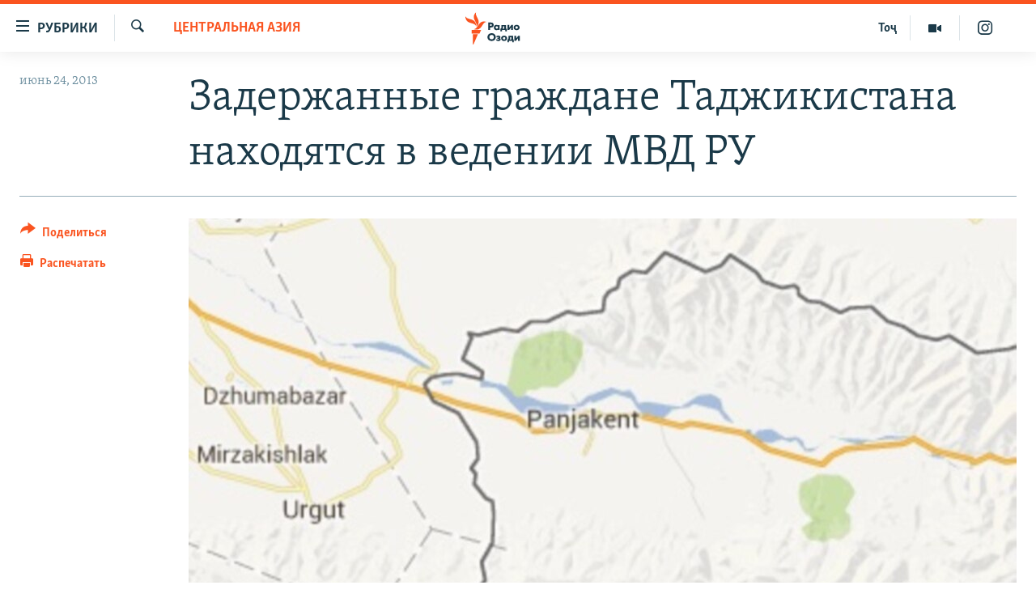

--- FILE ---
content_type: text/html; charset=utf-8
request_url: https://rus.ozodi.org/a/five-detained-tajiks-are-in-mia-uzbekistan/25026411.html
body_size: 12736
content:

<!DOCTYPE html>
<html lang="ru" dir="ltr" class="no-js">
<head>
        <link rel="stylesheet" href="/Content/responsive/RFE/ru-TJ/RFE-ru-TJ.css?&amp;av=0.0.0.0&amp;cb=370">
<script src="https://tags.ozodi.org/rferl-pangea/prod/utag.sync.js"></script><script type='text/javascript' src='https://www.youtube.com/iframe_api' async></script>    <script type="text/javascript">
        //a general 'js' detection, must be on top level in <head>, due to CSS performance
        document.documentElement.className = "js";
        var cacheBuster = "370";
        var appBaseUrl = "/";
        var imgEnhancerBreakpoints = [0, 144, 256, 408, 650, 1023, 1597];
        var isLoggingEnabled = false;
        var isPreviewPage = false;
        var isLivePreviewPage = false;

        if (!isPreviewPage) {
            window.RFE = window.RFE || {};
            window.RFE.cacheEnabledByParam = window.location.href.indexOf('nocache=1') === -1;

            const url = new URL(window.location.href);
            const params = new URLSearchParams(url.search);

            // Remove the 'nocache' parameter
            params.delete('nocache');

            // Update the URL without the 'nocache' parameter
            url.search = params.toString();
            window.history.replaceState(null, '', url.toString());
        } else {
            window.addEventListener('load', function() {
                const links = window.document.links;
                for (let i = 0; i < links.length; i++) {
                    links[i].href = '#';
                    links[i].target = '_self';
                }
             })
        }

var pwaEnabled = false;        var swCacheDisabled;
    </script>
    <meta charset="utf-8" />

            <title>&#x417;&#x430;&#x434;&#x435;&#x440;&#x436;&#x430;&#x43D;&#x43D;&#x44B;&#x435; &#x433;&#x440;&#x430;&#x436;&#x434;&#x430;&#x43D;&#x435; &#x422;&#x430;&#x434;&#x436;&#x438;&#x43A;&#x438;&#x441;&#x442;&#x430;&#x43D;&#x430; &#x43D;&#x430;&#x445;&#x43E;&#x434;&#x44F;&#x442;&#x441;&#x44F; &#x432; &#x432;&#x435;&#x434;&#x435;&#x43D;&#x438;&#x438; &#x41C;&#x412;&#x414; &#x420;&#x423; </title>
            <meta name="description" content="&#x423;&#x437;&#x431;&#x435;&#x43A;&#x441;&#x43A;&#x438;&#x435; &#x43F;&#x43E;&#x433;&#x440;&#x430;&#x43D;&#x438;&#x447;&#x43D;&#x438;&#x43A;&#x438; &#x43D;&#x430; &#x432;&#x441;&#x442;&#x440;&#x435;&#x447;&#x435; &#x441; &#x442;&#x430;&#x434;&#x436;&#x438;&#x43A;&#x441;&#x43A;&#x438;&#x43C;&#x438; &#x43A;&#x43E;&#x43B;&#x43B;&#x435;&#x433;&#x430;&#x43C;&#x438; &#x432; &#x41F;&#x435;&#x43D;&#x434;&#x436;&#x438;&#x43A;&#x435;&#x43D;&#x442;&#x441;&#x43A;&#x43E;&#x43C; &#x440;&#x430;&#x439;&#x43E;&#x43D;&#x435; &#x441;&#x43E;&#x43E;&#x431;&#x449;&#x438;&#x43B;&#x438;, &#x447;&#x442;&#x43E; &#x434;&#x435;&#x43B;&#x43E; &#x43E; &#x437;&#x430;&#x434;&#x435;&#x440;&#x436;&#x430;&#x43D;&#x438;&#x438; &#x442;&#x430;&#x434;&#x436;&#x438;&#x43A;&#x441;&#x43A;&#x438;&#x445;  &#x43F;&#x430;&#x441;&#x442;&#x443;&#x445;&#x43E;&#x432; &#x43F;&#x435;&#x440;&#x435;&#x434;&#x430;&#x43D;&#x43E;  &#x432; &#x41C;&#x412;&#x414; &#x420;&#x423;." />
                <meta name="keywords" content="Таджикистан, Центральная Азия, Регионы Таджикистана" />
    <meta name="viewport" content="width=device-width, initial-scale=1.0" />


    <meta http-equiv="X-UA-Compatible" content="IE=edge" />

<meta name="robots" content="max-image-preview:large"><meta name="yandex-verification" content="ff8739018be2507b" />

        <link href="https://rus.ozodi.org/a/five-detained-tajiks-are-in-mia-uzbekistan/25026411.html" rel="canonical" />

        <meta name="apple-mobile-web-app-title" content="&#x420;&#x421;&#x415;&#x420;&#x421;" />
        <meta name="apple-mobile-web-app-status-bar-style" content="black" />
            <meta name="apple-itunes-app" content="app-id=1448678370, app-argument=//25026411.ltr" />
<meta content="&#x417;&#x430;&#x434;&#x435;&#x440;&#x436;&#x430;&#x43D;&#x43D;&#x44B;&#x435; &#x433;&#x440;&#x430;&#x436;&#x434;&#x430;&#x43D;&#x435; &#x422;&#x430;&#x434;&#x436;&#x438;&#x43A;&#x438;&#x441;&#x442;&#x430;&#x43D;&#x430; &#x43D;&#x430;&#x445;&#x43E;&#x434;&#x44F;&#x442;&#x441;&#x44F; &#x432; &#x432;&#x435;&#x434;&#x435;&#x43D;&#x438;&#x438; &#x41C;&#x412;&#x414; &#x420;&#x423; " property="og:title"></meta>
<meta content="&#x423;&#x437;&#x431;&#x435;&#x43A;&#x441;&#x43A;&#x438;&#x435; &#x43F;&#x43E;&#x433;&#x440;&#x430;&#x43D;&#x438;&#x447;&#x43D;&#x438;&#x43A;&#x438; &#x43D;&#x430; &#x432;&#x441;&#x442;&#x440;&#x435;&#x447;&#x435; &#x441; &#x442;&#x430;&#x434;&#x436;&#x438;&#x43A;&#x441;&#x43A;&#x438;&#x43C;&#x438; &#x43A;&#x43E;&#x43B;&#x43B;&#x435;&#x433;&#x430;&#x43C;&#x438; &#x432; &#x41F;&#x435;&#x43D;&#x434;&#x436;&#x438;&#x43A;&#x435;&#x43D;&#x442;&#x441;&#x43A;&#x43E;&#x43C; &#x440;&#x430;&#x439;&#x43E;&#x43D;&#x435; &#x441;&#x43E;&#x43E;&#x431;&#x449;&#x438;&#x43B;&#x438;, &#x447;&#x442;&#x43E; &#x434;&#x435;&#x43B;&#x43E; &#x43E; &#x437;&#x430;&#x434;&#x435;&#x440;&#x436;&#x430;&#x43D;&#x438;&#x438; &#x442;&#x430;&#x434;&#x436;&#x438;&#x43A;&#x441;&#x43A;&#x438;&#x445;  &#x43F;&#x430;&#x441;&#x442;&#x443;&#x445;&#x43E;&#x432; &#x43F;&#x435;&#x440;&#x435;&#x434;&#x430;&#x43D;&#x43E;  &#x432; &#x41C;&#x412;&#x414; &#x420;&#x423;." property="og:description"></meta>
<meta content="article" property="og:type"></meta>
<meta content="https://rus.ozodi.org/a/five-detained-tajiks-are-in-mia-uzbekistan/25026411.html" property="og:url"></meta>
<meta content="&#x420;&#x430;&#x434;&#x438;&#x43E; &#x41E;&#x437;&#x43E;&#x434;&#x438;" property="og:site_name"></meta>
<meta content="https://www.facebook.com/radio.ozodi" property="article:publisher"></meta>
<meta content="https://gdb.rferl.org/4a98ea29-d807-47fb-8fe8-f461c4ffde52_cx0_cy11_cw0_w1200_h630.jpg" property="og:image"></meta>
<meta content="1200" property="og:image:width"></meta>
<meta content="630" property="og:image:height"></meta>
<meta content="1562160957432362" property="fb:app_id"></meta>
<meta content="summary_large_image" name="twitter:card"></meta>
<meta content="@RadioiOzodi" name="twitter:site"></meta>
<meta content="https://gdb.rferl.org/4a98ea29-d807-47fb-8fe8-f461c4ffde52_cx0_cy11_cw0_w1200_h630.jpg" name="twitter:image"></meta>
<meta content="&#x417;&#x430;&#x434;&#x435;&#x440;&#x436;&#x430;&#x43D;&#x43D;&#x44B;&#x435; &#x433;&#x440;&#x430;&#x436;&#x434;&#x430;&#x43D;&#x435; &#x422;&#x430;&#x434;&#x436;&#x438;&#x43A;&#x438;&#x441;&#x442;&#x430;&#x43D;&#x430; &#x43D;&#x430;&#x445;&#x43E;&#x434;&#x44F;&#x442;&#x441;&#x44F; &#x432; &#x432;&#x435;&#x434;&#x435;&#x43D;&#x438;&#x438; &#x41C;&#x412;&#x414; &#x420;&#x423; " name="twitter:title"></meta>
<meta content="&#x423;&#x437;&#x431;&#x435;&#x43A;&#x441;&#x43A;&#x438;&#x435; &#x43F;&#x43E;&#x433;&#x440;&#x430;&#x43D;&#x438;&#x447;&#x43D;&#x438;&#x43A;&#x438; &#x43D;&#x430; &#x432;&#x441;&#x442;&#x440;&#x435;&#x447;&#x435; &#x441; &#x442;&#x430;&#x434;&#x436;&#x438;&#x43A;&#x441;&#x43A;&#x438;&#x43C;&#x438; &#x43A;&#x43E;&#x43B;&#x43B;&#x435;&#x433;&#x430;&#x43C;&#x438; &#x432; &#x41F;&#x435;&#x43D;&#x434;&#x436;&#x438;&#x43A;&#x435;&#x43D;&#x442;&#x441;&#x43A;&#x43E;&#x43C; &#x440;&#x430;&#x439;&#x43E;&#x43D;&#x435; &#x441;&#x43E;&#x43E;&#x431;&#x449;&#x438;&#x43B;&#x438;, &#x447;&#x442;&#x43E; &#x434;&#x435;&#x43B;&#x43E; &#x43E; &#x437;&#x430;&#x434;&#x435;&#x440;&#x436;&#x430;&#x43D;&#x438;&#x438; &#x442;&#x430;&#x434;&#x436;&#x438;&#x43A;&#x441;&#x43A;&#x438;&#x445;  &#x43F;&#x430;&#x441;&#x442;&#x443;&#x445;&#x43E;&#x432; &#x43F;&#x435;&#x440;&#x435;&#x434;&#x430;&#x43D;&#x43E;  &#x432; &#x41C;&#x412;&#x414; &#x420;&#x423;." name="twitter:description"></meta>
                    <link rel="amphtml" href="https://rus.ozodi.org/amp/five-detained-tajiks-are-in-mia-uzbekistan/25026411.html" />
<script type="application/ld+json">{"articleSection":"Центральная Азия","isAccessibleForFree":true,"headline":"Задержанные граждане Таджикистана находятся в ведении МВД РУ ","inLanguage":"ru-TJ","keywords":"Таджикистан, Центральная Азия, Регионы Таджикистана","author":{"@type":"Person","name":"РСЕРС"},"datePublished":"2013-06-24 13:20:31Z","dateModified":"2013-06-24 13:22:31Z","publisher":{"logo":{"width":512,"height":220,"@type":"ImageObject","url":"https://rus.ozodi.org/Content/responsive/RFE/ru-TJ/img/logo.png"},"@type":"NewsMediaOrganization","url":"https://rus.ozodi.org","sameAs":["https://www.facebook.com/radio.ozodi","https://www.youtube.com/user/Ozodivideo","https://www.instagram.com/radioiozodi/?hl=en","https://twitter.com/RadioiOzodi"],"name":"Радио Озоди","alternateName":""},"@context":"https://schema.org","@type":"NewsArticle","mainEntityOfPage":"https://rus.ozodi.org/a/five-detained-tajiks-are-in-mia-uzbekistan/25026411.html","url":"https://rus.ozodi.org/a/five-detained-tajiks-are-in-mia-uzbekistan/25026411.html","description":"Узбекские пограничники на встрече с таджикскими коллегами в Пенджикентском районе сообщили, что дело о задержании таджикских  пастухов передано  в МВД РУ.","image":{"width":1080,"height":608,"@type":"ImageObject","url":"https://gdb.rferl.org/4a98ea29-d807-47fb-8fe8-f461c4ffde52_cx0_cy11_cw0_w1080_h608.jpg"},"name":"Задержанные граждане Таджикистана находятся в ведении МВД РУ "}</script>
    <script src="/Scripts/responsive/infographics.bundle.min.js?&amp;av=0.0.0.0&amp;cb=370"></script>
        <script src="/Scripts/responsive/dollardom.min.js?&amp;av=0.0.0.0&amp;cb=370"></script>
        <script src="/Scripts/responsive/modules/commons.js?&amp;av=0.0.0.0&amp;cb=370"></script>
        <script src="/Scripts/responsive/modules/app_code.js?&amp;av=0.0.0.0&amp;cb=370"></script>

        <link rel="icon" type="image/svg+xml" href="/Content/responsive/RFE/img/webApp/favicon.svg" />
        <link rel="alternate icon" href="/Content/responsive/RFE/img/webApp/favicon.ico" />
            <link rel="mask-icon" color="#ea6903" href="/Content/responsive/RFE/img/webApp/favicon_safari.svg" />
        <link rel="apple-touch-icon" sizes="152x152" href="/Content/responsive/RFE/img/webApp/ico-152x152.png" />
        <link rel="apple-touch-icon" sizes="144x144" href="/Content/responsive/RFE/img/webApp/ico-144x144.png" />
        <link rel="apple-touch-icon" sizes="114x114" href="/Content/responsive/RFE/img/webApp/ico-114x114.png" />
        <link rel="apple-touch-icon" sizes="72x72" href="/Content/responsive/RFE/img/webApp/ico-72x72.png" />
        <link rel="apple-touch-icon-precomposed" href="/Content/responsive/RFE/img/webApp/ico-57x57.png" />
        <link rel="icon" sizes="192x192" href="/Content/responsive/RFE/img/webApp/ico-192x192.png" />
        <link rel="icon" sizes="128x128" href="/Content/responsive/RFE/img/webApp/ico-128x128.png" />
        <meta name="msapplication-TileColor" content="#ffffff" />
        <meta name="msapplication-TileImage" content="/Content/responsive/RFE/img/webApp/ico-144x144.png" />
                <link rel="preload" href="/Content/responsive/fonts/Skolar-Lt_Cyrl_v2.4.woff" type="font/woff" as="font" crossorigin="anonymous" />
                <link rel="preload" href="/Content/responsive/fonts/SkolarSans-Cn-Bd_LatnCyrl_v2.3.woff" type="font/woff" as="font" crossorigin="anonymous" />
    <link rel="alternate" type="application/rss+xml" title="RFE/RL - Top Stories [RSS]" href="/api/" />
    <link rel="sitemap" type="application/rss+xml" href="/sitemap.xml" />
    
    



</head>
<body class=" nav-no-loaded cc_theme pg-article print-lay-article js-category-to-nav nojs-images ">
        <script type="text/javascript" >
            var analyticsData = {url:"https://rus.ozodi.org/a/five-detained-tajiks-are-in-mia-uzbekistan/25026411.html",property_id:"442",article_uid:"25026411",page_title:"Задержанные граждане Таджикистана находятся в ведении МВД РУ ",page_type:"article",content_type:"article",subcontent_type:"article",last_modified:"2013-06-24 13:22:31Z",pub_datetime:"2013-06-24 13:20:31Z",pub_year:"2013",pub_month:"06",pub_day:"24",pub_hour:"13",pub_weekday:"Monday",section:"центральная азия",english_section:"central_asia",byline:"",categories:"tajikistan,central_asia,tajik_regions_rus_ru",domain:"rus.ozodi.org",language:"Russian",language_service:"RFERL Tajik",platform:"web",copied:"no",copied_article:"",copied_title:"",runs_js:"Yes",cms_release:"8.44.0.0.370",enviro_type:"prod",slug:"five-detained-tajiks-are-in-mia-uzbekistan",entity:"RFE",short_language_service:"TAJ",platform_short:"W",page_name:"Задержанные граждане Таджикистана находятся в ведении МВД РУ "};
        </script>
<noscript><iframe src="https://www.googletagmanager.com/ns.html?id=GTM-WXZBPZ" height="0" width="0" style="display:none;visibility:hidden"></iframe></noscript>        <script type="text/javascript" data-cookiecategory="analytics">
            var gtmEventObject = Object.assign({}, analyticsData, {event: 'page_meta_ready'});window.dataLayer = window.dataLayer || [];window.dataLayer.push(gtmEventObject);
            if (top.location === self.location) { //if not inside of an IFrame
                 var renderGtm = "true";
                 if (renderGtm === "true") {
            (function(w,d,s,l,i){w[l]=w[l]||[];w[l].push({'gtm.start':new Date().getTime(),event:'gtm.js'});var f=d.getElementsByTagName(s)[0],j=d.createElement(s),dl=l!='dataLayer'?'&l='+l:'';j.async=true;j.src='//www.googletagmanager.com/gtm.js?id='+i+dl;f.parentNode.insertBefore(j,f);})(window,document,'script','dataLayer','GTM-WXZBPZ');
                 }
            }
        </script>
        <!--Analytics tag js version start-->
            <script type="text/javascript" data-cookiecategory="analytics">
                var utag_data = Object.assign({}, analyticsData, {});
if(typeof(TealiumTagFrom)==='function' && typeof(TealiumTagSearchKeyword)==='function') {
var utag_from=TealiumTagFrom();var utag_searchKeyword=TealiumTagSearchKeyword();
if(utag_searchKeyword!=null && utag_searchKeyword!=='' && utag_data["search_keyword"]==null) utag_data["search_keyword"]=utag_searchKeyword;if(utag_from!=null && utag_from!=='') utag_data["from"]=TealiumTagFrom();}
                if(window.top!== window.self&&utag_data.page_type==="snippet"){utag_data.page_type = 'iframe';}
                try{if(window.top!==window.self&&window.self.location.hostname===window.top.location.hostname){utag_data.platform = 'self-embed';utag_data.platform_short = 'se';}}catch(e){if(window.top!==window.self&&window.self.location.search.includes("platformType=self-embed")){utag_data.platform = 'cross-promo';utag_data.platform_short = 'cp';}}
                (function(a,b,c,d){    a="https://tags.ozodi.org/rferl-pangea/prod/utag.js";    b=document;c="script";d=b.createElement(c);d.src=a;d.type="text/java"+c;d.async=true;    a=b.getElementsByTagName(c)[0];a.parentNode.insertBefore(d,a);    })();
            </script>
        <!--Analytics tag js version end-->
<!-- Analytics tag management NoScript -->
<noscript>
<img style="position: absolute; border: none;" src="https://ssc.ozodi.org/b/ss/bbgprod,bbgentityrferl/1/G.4--NS/708589244?pageName=rfe%3ataj%3aw%3aarticle%3a%d0%97%d0%b0%d0%b4%d0%b5%d1%80%d0%b6%d0%b0%d0%bd%d0%bd%d1%8b%d0%b5%20%d0%b3%d1%80%d0%b0%d0%b6%d0%b4%d0%b0%d0%bd%d0%b5%20%d0%a2%d0%b0%d0%b4%d0%b6%d0%b8%d0%ba%d0%b8%d1%81%d1%82%d0%b0%d0%bd%d0%b0%20%d0%bd%d0%b0%d1%85%d0%be%d0%b4%d1%8f%d1%82%d1%81%d1%8f%20%d0%b2%20%d0%b2%d0%b5%d0%b4%d0%b5%d0%bd%d0%b8%d0%b8%20%d0%9c%d0%92%d0%94%20%d0%a0%d0%a3%20&amp;c6=%d0%97%d0%b0%d0%b4%d0%b5%d1%80%d0%b6%d0%b0%d0%bd%d0%bd%d1%8b%d0%b5%20%d0%b3%d1%80%d0%b0%d0%b6%d0%b4%d0%b0%d0%bd%d0%b5%20%d0%a2%d0%b0%d0%b4%d0%b6%d0%b8%d0%ba%d0%b8%d1%81%d1%82%d0%b0%d0%bd%d0%b0%20%d0%bd%d0%b0%d1%85%d0%be%d0%b4%d1%8f%d1%82%d1%81%d1%8f%20%d0%b2%20%d0%b2%d0%b5%d0%b4%d0%b5%d0%bd%d0%b8%d0%b8%20%d0%9c%d0%92%d0%94%20%d0%a0%d0%a3%20&amp;v36=8.44.0.0.370&amp;v6=D=c6&amp;g=https%3a%2f%2frus.ozodi.org%2fa%2ffive-detained-tajiks-are-in-mia-uzbekistan%2f25026411.html&amp;c1=D=g&amp;v1=D=g&amp;events=event1,event52&amp;c16=rferl%20tajik&amp;v16=D=c16&amp;c5=central_asia&amp;v5=D=c5&amp;ch=%d0%a6%d0%b5%d0%bd%d1%82%d1%80%d0%b0%d0%bb%d1%8c%d0%bd%d0%b0%d1%8f%20%d0%90%d0%b7%d0%b8%d1%8f&amp;c15=russian&amp;v15=D=c15&amp;c4=article&amp;v4=D=c4&amp;c14=25026411&amp;v14=D=c14&amp;v20=no&amp;c17=web&amp;v17=D=c17&amp;mcorgid=518abc7455e462b97f000101%40adobeorg&amp;server=rus.ozodi.org&amp;pageType=D=c4&amp;ns=bbg&amp;v29=D=server&amp;v25=rfe&amp;v30=442&amp;v105=D=User-Agent " alt="analytics" width="1" height="1" /></noscript>
<!-- End of Analytics tag management NoScript -->


        <!--*** Accessibility links - For ScreenReaders only ***-->
        <section>
            <div class="sr-only">
                <h2>&#x421;&#x441;&#x44B;&#x43B;&#x43A;&#x438; &#x434;&#x43B;&#x44F; &#x432;&#x445;&#x43E;&#x434;&#x430;</h2>
                <ul>
                    <li><a href="#content" data-disable-smooth-scroll="1">&#x421;&#x43C;&#x43E;&#x442;&#x440;&#x435;&#x442;&#x44C; &#x432;&#x441;&#x435; &#x447;&#x430;&#x441;&#x442;&#x438;&#xD;&#xA;</a></li>
                    <li><a href="#navigation" data-disable-smooth-scroll="1">&#x412;&#x435;&#x440;&#x43D;&#x443;&#x442;&#x441;&#x44F; &#x43A; &#x433;&#x43B;&#x430;&#x432;&#x43D;&#x43E;&#x439; &#x43D;&#x430;&#x432;&#x438;&#x433;&#x430;&#x446;&#x438;&#x438;</a></li>
                    <li><a href="#txtHeaderSearch" data-disable-smooth-scroll="1">&#x412;&#x435;&#x440;&#x43D;&#x443;&#x442;&#x441;&#x44F; &#x43A; &#x43F;&#x43E;&#x438;&#x441;&#x43A;&#x443;</a></li>
                </ul>
            </div>
        </section>
    




<div dir="ltr">
    <div id="page">
            <aside>

<div class="c-lightbox overlay-modal">
    <div class="c-lightbox__intro">
        <h2 class="c-lightbox__intro-title"></h2>
        <button class="btn btn--rounded c-lightbox__btn c-lightbox__intro-next" title="&#x421;&#x43B;&#x435;&#x434;&#x443;&#x44E;&#x449;&#x438;&#x439;">
            <span class="ico ico--rounded ico-chevron-forward"></span>
            <span class="sr-only">&#x421;&#x43B;&#x435;&#x434;&#x443;&#x44E;&#x449;&#x438;&#x439;</span>
        </button>
    </div>
    <div class="c-lightbox__nav">
        <button class="btn btn--rounded c-lightbox__btn c-lightbox__btn--close" title="&#x417;&#x430;&#x43A;&#x440;&#x44B;&#x442;&#x44C;">
            <span class="ico ico--rounded ico-close"></span>
            <span class="sr-only">&#x417;&#x430;&#x43A;&#x440;&#x44B;&#x442;&#x44C;</span>
        </button>
        <button class="btn btn--rounded c-lightbox__btn c-lightbox__btn--prev" title="&#x41F;&#x440;&#x435;&#x434;&#x44B;&#x434;&#x443;&#x449;&#x438;&#x439;">
            <span class="ico ico--rounded ico-chevron-backward"></span>
            <span class="sr-only">&#x41F;&#x440;&#x435;&#x434;&#x44B;&#x434;&#x443;&#x449;&#x438;&#x439;</span>
        </button>
        <button class="btn btn--rounded c-lightbox__btn c-lightbox__btn--next" title="&#x421;&#x43B;&#x435;&#x434;&#x443;&#x44E;&#x449;&#x438;&#x439;">
            <span class="ico ico--rounded ico-chevron-forward"></span>
            <span class="sr-only">&#x421;&#x43B;&#x435;&#x434;&#x443;&#x44E;&#x449;&#x438;&#x439;</span>
        </button>
    </div>
    <div class="c-lightbox__content-wrap">
        <figure class="c-lightbox__content">
            <span class="c-spinner c-spinner--lightbox">
                <img src="/Content/responsive/img/player-spinner.png"
                     alt="&#x41F;&#x43E;&#x436;&#x430;&#x43B;&#x443;&#x439;&#x441;&#x442;&#x430;, &#x43F;&#x43E;&#x434;&#x43E;&#x436;&#x434;&#x438;&#x442;&#x435;"
                     title="&#x41F;&#x43E;&#x436;&#x430;&#x43B;&#x443;&#x439;&#x441;&#x442;&#x430;, &#x43F;&#x43E;&#x434;&#x43E;&#x436;&#x434;&#x438;&#x442;&#x435;" />
            </span>
            <div class="c-lightbox__img">
                <div class="thumb">
                    <img src="" alt="" />
                </div>
            </div>
            <figcaption>
                <div class="c-lightbox__info c-lightbox__info--foot">
                    <span class="c-lightbox__counter"></span>
                    <span class="caption c-lightbox__caption"></span>
                </div>
            </figcaption>
        </figure>
    </div>
    <div class="hidden">
        <div class="content-advisory__box content-advisory__box--lightbox">
            <span class="content-advisory__box-text">This image contains sensitive content which some people may find offensive or disturbing.</span>
            <button class="btn btn--transparent content-advisory__box-btn m-t-md" value="text" type="button">
                <span class="btn__text">
                    Click to reveal
                </span>
            </button>
        </div>
    </div>
</div>

<div class="print-dialogue">
    <div class="container">
        <h3 class="print-dialogue__title section-head">Print Options:</h3>
        <div class="print-dialogue__opts">
            <ul class="print-dialogue__opt-group">
                <li class="form__group form__group--checkbox">
                    <input class="form__check " id="checkboxImages" name="checkboxImages" type="checkbox" checked="checked" />
                    <label for="checkboxImages" class="form__label m-t-md">Images</label>
                </li>
                <li class="form__group form__group--checkbox">
                    <input class="form__check " id="checkboxMultimedia" name="checkboxMultimedia" type="checkbox" checked="checked" />
                    <label for="checkboxMultimedia" class="form__label m-t-md">Multimedia</label>
                </li>
            </ul>
            <ul class="print-dialogue__opt-group">
                <li class="form__group form__group--checkbox">
                    <input class="form__check " id="checkboxEmbedded" name="checkboxEmbedded" type="checkbox" checked="checked" />
                    <label for="checkboxEmbedded" class="form__label m-t-md">Embedded Content</label>
                </li>
                <li class="hidden">
                    <input class="form__check " id="checkboxComments" name="checkboxComments" type="checkbox" />
                    <label for="checkboxComments" class="form__label m-t-md"> Comments</label>
                </li>
            </ul>
        </div>
        <div class="print-dialogue__buttons">
            <button class="btn  btn--secondary close-button" type="button" title="&#x41E;&#x442;&#x43C;&#x435;&#x43D;&#x438;&#x442;&#x44C;">
                <span class="btn__text ">&#x41E;&#x442;&#x43C;&#x435;&#x43D;&#x438;&#x442;&#x44C;</span>
            </button>
            <button class="btn  btn-cust-print m-l-sm" type="button" title="&#x420;&#x430;&#x441;&#x43F;&#x435;&#x447;&#x430;&#x442;&#x430;&#x442;&#x44C;">
                <span class="btn__text ">&#x420;&#x430;&#x441;&#x43F;&#x435;&#x447;&#x430;&#x442;&#x430;&#x442;&#x44C;</span>
            </button>
        </div>
    </div>
</div>                
<div class="ctc-message pos-fix">
    <div class="ctc-message__inner">Link has been copied to clipboard</div>
</div>
            </aside>

<div class="hdr-20 hdr-20--big">
    <div class="hdr-20__inner">
        <div class="hdr-20__max pos-rel">
            <div class="hdr-20__side hdr-20__side--primary d-flex">
                <label data-for="main-menu-ctrl" data-switcher-trigger="true" data-switch-target="main-menu-ctrl" class="burger hdr-trigger pos-rel trans-trigger" data-trans-evt="click" data-trans-id="menu">
                    <span class="ico ico-close hdr-trigger__ico hdr-trigger__ico--close burger__ico burger__ico--close"></span>
                    <span class="ico ico-menu hdr-trigger__ico hdr-trigger__ico--open burger__ico burger__ico--open"></span>
                        <span class="burger__label">&#x420;&#x443;&#x431;&#x440;&#x438;&#x43A;&#x438;</span>
                </label>
                <div class="menu-pnl pos-fix trans-target" data-switch-target="main-menu-ctrl" data-trans-id="menu">
                    <div class="menu-pnl__inner">
                        <nav class="main-nav menu-pnl__item menu-pnl__item--first">
                            <ul class="main-nav__list accordeon" data-analytics-tales="false" data-promo-name="link" data-location-name="nav,secnav">
                                

        <li class="main-nav__item">
            <a class="main-nav__item-name main-nav__item-name--link" href="/z/11273" title="&#x42D;&#x43A;&#x43E;&#x43D;&#x43E;&#x43C;&#x438;&#x43A;&#x430;" data-item-name="economics_rus_ru" >&#x42D;&#x43A;&#x43E;&#x43D;&#x43E;&#x43C;&#x438;&#x43A;&#x430;</a>
        </li>

        <li class="main-nav__item">
            <a class="main-nav__item-name main-nav__item-name--link" href="/z/11271" title="&#x41A;&#x443;&#x43B;&#x44C;&#x442;&#x443;&#x440;&#x430;" data-item-name="culture_rus_ru" >&#x41A;&#x443;&#x43B;&#x44C;&#x442;&#x443;&#x440;&#x430;</a>
        </li>

        <li class="main-nav__item">
            <a class="main-nav__item-name main-nav__item-name--link" href="/z/11272" title="&#x421;&#x43F;&#x43E;&#x440;&#x442;" data-item-name="sport_rus_ru" >&#x421;&#x43F;&#x43E;&#x440;&#x442;</a>
        </li>

        <li class="main-nav__item">
            <a class="main-nav__item-name main-nav__item-name--link" href="/z/11274" title="&#x420;&#x435;&#x433;&#x438;&#x43E;&#x43D;&#x44B; &#x422;&#x430;&#x434;&#x436;&#x438;&#x43A;&#x438;&#x441;&#x442;&#x430;&#x43D;&#x430;" data-item-name="tajik_regions_rus_ru" >&#x420;&#x435;&#x433;&#x438;&#x43E;&#x43D;&#x44B; &#x422;&#x430;&#x434;&#x436;&#x438;&#x43A;&#x438;&#x441;&#x442;&#x430;&#x43D;&#x430;</a>
        </li>



                            </ul>
                        </nav>
                        

<div class="menu-pnl__item">
        <a href="https://www.ozodi.org" class="menu-pnl__item-link" alt="&#x422;&#x43E;&#x4B7;&#x438;&#x43A;&#x4E3;">&#x422;&#x43E;&#x4B7;&#x438;&#x43A;&#x4E3;</a>
</div>


                        
                            <div class="menu-pnl__item menu-pnl__item--social">
                                    <h5 class="menu-pnl__sub-head">&#x41F;&#x440;&#x438;&#x441;&#x43E;&#x435;&#x434;&#x438;&#x43D;&#x44F;&#x439;&#x442;&#x435;&#x441;&#x44C;</h5>

        <a href="https://www.facebook.com/radio.ozodi" title="&#x41C;&#x44B; &#x432;  Facebook" data-analytics-text="follow_on_facebook" class="btn btn--rounded btn--social-inverted menu-pnl__btn js-social-btn btn-facebook"  target="_blank" rel="noopener">
            <span class="ico ico-facebook-alt ico--rounded"></span>
        </a>


        <a href="https://twitter.com/RadioiOzodi" title="&#x41C;&#x44B; &#x432; Twitter" data-analytics-text="follow_on_twitter" class="btn btn--rounded btn--social-inverted menu-pnl__btn js-social-btn btn-twitter"  target="_blank" rel="noopener">
            <span class="ico ico-twitter ico--rounded"></span>
        </a>


        <a href="https://www.youtube.com/user/Ozodivideo" title="&#x41F;&#x440;&#x438;&#x441;&#x43E;&#x435;&#x434;&#x438;&#x43D;&#x44F;&#x439;&#x442;&#x435;&#x441;&#x44C; &#x432; Youtube" data-analytics-text="follow_on_youtube" class="btn btn--rounded btn--social-inverted menu-pnl__btn js-social-btn btn-youtube"  target="_blank" rel="noopener">
            <span class="ico ico-youtube ico--rounded"></span>
        </a>


        <a href="https://www.instagram.com/radioiozodi/?hl=en" title="Instagram" data-analytics-text="follow_on_instagram" class="btn btn--rounded btn--social-inverted menu-pnl__btn js-social-btn btn-instagram"  target="_blank" rel="noopener">
            <span class="ico ico-instagram ico--rounded"></span>
        </a>

                            </div>
                            <div class="menu-pnl__item">
                                <a href="/navigation/allsites" class="menu-pnl__item-link">
                                    <span class="ico ico-languages "></span>
                                    &#x412;&#x441;&#x435; &#x441;&#x430;&#x439;&#x442;&#x44B; &#x420;&#x421;&#x415;/&#x420;&#x421;
                                </a>
                            </div>
                    </div>
                </div>
                <label data-for="top-search-ctrl" data-switcher-trigger="true" data-switch-target="top-search-ctrl" class="top-srch-trigger hdr-trigger">
                    <span class="ico ico-close hdr-trigger__ico hdr-trigger__ico--close top-srch-trigger__ico top-srch-trigger__ico--close"></span>
                    <span class="ico ico-search hdr-trigger__ico hdr-trigger__ico--open top-srch-trigger__ico top-srch-trigger__ico--open"></span>
                </label>
                <div class="srch-top srch-top--in-header" data-switch-target="top-search-ctrl">
                    <div class="container">
                        
<form action="/s" class="srch-top__form srch-top__form--in-header" id="form-topSearchHeader" method="get" role="search">    <label for="txtHeaderSearch" class="sr-only">&#x418;&#x441;&#x43A;&#x430;&#x442;&#x44C;</label>
    <input type="text" id="txtHeaderSearch" name="k" placeholder="&#x41F;&#x43E;&#x438;&#x441;&#x43A;" accesskey="s" value="" class="srch-top__input analyticstag-event" onkeydown="if (event.keyCode === 13) { FireAnalyticsTagEventOnSearch('search', $dom.get('#txtHeaderSearch')[0].value) }" />
    <button title="&#x418;&#x441;&#x43A;&#x430;&#x442;&#x44C;" type="submit" class="btn btn--top-srch analyticstag-event" onclick="FireAnalyticsTagEventOnSearch('search', $dom.get('#txtHeaderSearch')[0].value) ">
        <span class="ico ico-search"></span>
    </button>
</form>
                    </div>
                </div>
                <a href="/" class="main-logo-link">
                    <img src="/Content/responsive/RFE/ru-TJ/img/logo-compact.svg" class="main-logo main-logo--comp" alt="site logo">
                        <img src="/Content/responsive/RFE/ru-TJ/img/logo.svg" class="main-logo main-logo--big" alt="site logo">
                </a>
            </div>
            <div class="hdr-20__side hdr-20__side--secondary d-flex">
                

    <a href="https://www.instagram.com/radioiozodi/?hl=en" title="Instagram" class="hdr-20__secondary-item" data-item-name="custom1">
        
    <span class="ico-custom ico-custom--1 hdr-20__secondary-icon"></span>

    </a>

    <a href="/z/11282" title="&#x41C;&#x443;&#x43B;&#x44C;&#x442;&#x438;&#x43C;&#x435;&#x434;&#x438;&#x430;" class="hdr-20__secondary-item" data-item-name="video">
        
    <span class="ico ico-video hdr-20__secondary-icon"></span>

    </a>

    <a href="https://www.ozodi.org" title="&#x422;&#x43E;&#x4B7;" class="hdr-20__secondary-item hdr-20__secondary-item--lang" data-item-name="satellite">
        
&#x422;&#x43E;&#x4B7;
    </a>

    <a href="/s" title="&#x418;&#x441;&#x43A;&#x430;&#x442;&#x44C;" class="hdr-20__secondary-item hdr-20__secondary-item--search" data-item-name="search">
        
    <span class="ico ico-search hdr-20__secondary-icon hdr-20__secondary-icon--search"></span>

    </a>



                
                <div class="srch-bottom">
                    
<form action="/s" class="srch-bottom__form d-flex" id="form-bottomSearch" method="get" role="search">    <label for="txtSearch" class="sr-only">&#x418;&#x441;&#x43A;&#x430;&#x442;&#x44C;</label>
    <input type="search" id="txtSearch" name="k" placeholder="&#x41F;&#x43E;&#x438;&#x441;&#x43A;" accesskey="s" value="" class="srch-bottom__input analyticstag-event" onkeydown="if (event.keyCode === 13) { FireAnalyticsTagEventOnSearch('search', $dom.get('#txtSearch')[0].value) }" />
    <button title="&#x418;&#x441;&#x43A;&#x430;&#x442;&#x44C;" type="submit" class="btn btn--bottom-srch analyticstag-event" onclick="FireAnalyticsTagEventOnSearch('search', $dom.get('#txtSearch')[0].value) ">
        <span class="ico ico-search"></span>
    </button>
</form>
                </div>
            </div>
            <img src="/Content/responsive/RFE/ru-TJ/img/logo-print.gif" class="logo-print" alt="site logo">
            <img src="/Content/responsive/RFE/ru-TJ/img/logo-print_color.png" class="logo-print logo-print--color" alt="site logo">
        </div>
    </div>
</div>
    <script>
        if (document.body.className.indexOf('pg-home') > -1) {
            var nav2In = document.querySelector('.hdr-20__inner');
            var nav2Sec = document.querySelector('.hdr-20__side--secondary');
            var secStyle = window.getComputedStyle(nav2Sec);
            if (nav2In && window.pageYOffset < 150 && secStyle['position'] !== 'fixed') {
                nav2In.classList.add('hdr-20__inner--big')
            }
        }
    </script>



<div class="c-hlights c-hlights--breaking c-hlights--no-item" data-hlight-display="mobile,desktop">
    <div class="c-hlights__wrap container p-0">
        <div class="c-hlights__nav">
            <a role="button" href="#" title="&#x41F;&#x440;&#x435;&#x434;&#x44B;&#x434;&#x443;&#x449;&#x438;&#x439;">
                <span class="ico ico-chevron-backward m-0"></span>
                <span class="sr-only">&#x41F;&#x440;&#x435;&#x434;&#x44B;&#x434;&#x443;&#x449;&#x438;&#x439;</span>
            </a>
            <a role="button" href="#" title="&#x421;&#x43B;&#x435;&#x434;&#x443;&#x44E;&#x449;&#x438;&#x439;">
                <span class="ico ico-chevron-forward m-0"></span>
                <span class="sr-only">&#x421;&#x43B;&#x435;&#x434;&#x443;&#x44E;&#x449;&#x438;&#x439;</span>
            </a>
        </div>
        <span class="c-hlights__label">
            <span class="">&#x421;&#x440;&#x43E;&#x447;&#x43D;&#x44B;&#x435; &#x43D;&#x43E;&#x432;&#x43E;&#x441;&#x442;&#x438;</span>
            <span class="switcher-trigger">
                <label data-for="more-less-1" data-switcher-trigger="true" class="switcher-trigger__label switcher-trigger__label--more p-b-0" title="&#x41F;&#x43E;&#x43A;&#x430;&#x437;&#x430;&#x442;&#x44C; &#x431;&#x43E;&#x43B;&#x44C;&#x448;&#x435;">
                    <span class="ico ico-chevron-down"></span>
                </label>
                <label data-for="more-less-1" data-switcher-trigger="true" class="switcher-trigger__label switcher-trigger__label--less p-b-0" title="Show less">
                    <span class="ico ico-chevron-up"></span>
                </label>
            </span>
        </span>
        <ul class="c-hlights__items switcher-target" data-switch-target="more-less-1">
            
        </ul>
    </div>
</div>


        <div id="content">
            

    <main class="container">

    <div class="hdr-container">
        <div class="row">
            <div class="col-category col-xs-12 col-md-2 pull-left">


<div class="category js-category">
<a class="" href="/z/11268">&#x426;&#x435;&#x43D;&#x442;&#x440;&#x430;&#x43B;&#x44C;&#x43D;&#x430;&#x44F; &#x410;&#x437;&#x438;&#x44F;</a></div></div>
<div class="col-title col-xs-12 col-md-10 pull-right">

    <h1 class="title pg-title">
        &#x417;&#x430;&#x434;&#x435;&#x440;&#x436;&#x430;&#x43D;&#x43D;&#x44B;&#x435; &#x433;&#x440;&#x430;&#x436;&#x434;&#x430;&#x43D;&#x435; &#x422;&#x430;&#x434;&#x436;&#x438;&#x43A;&#x438;&#x441;&#x442;&#x430;&#x43D;&#x430; &#x43D;&#x430;&#x445;&#x43E;&#x434;&#x44F;&#x442;&#x441;&#x44F; &#x432; &#x432;&#x435;&#x434;&#x435;&#x43D;&#x438;&#x438; &#x41C;&#x412;&#x414; &#x420;&#x423; 
    </h1>
</div>
<div class="col-publishing-details col-xs-12 col-sm-12 col-md-2 pull-left">

<div class="publishing-details ">
        <div class="published">
            <span class="date" >
                    <time pubdate="pubdate" datetime="2013-06-24T18:20:31&#x2B;05:00">
                        &#x438;&#x44E;&#x43D;&#x44C; 24, 2013
                    </time>
            </span>
        </div>
</div>

</div>
<div class="col-lg-12 separator">

<div class="separator">
    <hr class="title-line" />
</div></div>
<div class="col-multimedia col-xs-12 col-md-10 pull-right">

<div class="cover-media">
    <figure class="media-image js-media-expand">
        <div class="img-wrap">
            <div class="thumb thumb16_9">

            <img src="https://gdb.rferl.org/4a98ea29-d807-47fb-8fe8-f461c4ffde52_cx0_cy11_cw0_w250_r1_s.jpg" alt="" />
                                </div>
        </div>
    </figure>
</div>

</div>
<div class="col-xs-12 col-md-2 pull-left article-share pos-rel">

    <div class="share--box">
                <div class="sticky-share-container" style="display:none">
                    <div class="container">
                        <a href="https://rus.ozodi.org" id="logo-sticky-share">&nbsp;</a>
                        <div class="pg-title pg-title--sticky-share">
                            &#x417;&#x430;&#x434;&#x435;&#x440;&#x436;&#x430;&#x43D;&#x43D;&#x44B;&#x435; &#x433;&#x440;&#x430;&#x436;&#x434;&#x430;&#x43D;&#x435; &#x422;&#x430;&#x434;&#x436;&#x438;&#x43A;&#x438;&#x441;&#x442;&#x430;&#x43D;&#x430; &#x43D;&#x430;&#x445;&#x43E;&#x434;&#x44F;&#x442;&#x441;&#x44F; &#x432; &#x432;&#x435;&#x434;&#x435;&#x43D;&#x438;&#x438; &#x41C;&#x412;&#x414; &#x420;&#x423; 
                        </div>
                        <div class="sticked-nav-actions">
                            <!--This part is for sticky navigation display-->
                            <p class="buttons link-content-sharing p-0 ">
                                <button class="btn btn--link btn-content-sharing p-t-0 " id="btnContentSharing" value="text" role="Button" type="" title="&#x43F;&#x43E;&#x434;&#x435;&#x43B;&#x438;&#x442;&#x44C;&#x441;&#x44F; &#x432; &#x434;&#x440;&#x443;&#x433;&#x438;&#x445; &#x441;&#x43E;&#x446;&#x441;&#x435;&#x442;&#x44F;&#x445;">
                                    <span class="ico ico-share ico--l"></span>
                                    <span class="btn__text ">
                                        &#x41F;&#x43E;&#x434;&#x435;&#x43B;&#x438;&#x442;&#x44C;&#x441;&#x44F;
                                    </span>
                                </button>
                            </p>
                            <aside class="content-sharing js-content-sharing js-content-sharing--apply-sticky  content-sharing--sticky" role="complementary" 
                                   data-share-url="https://rus.ozodi.org/a/five-detained-tajiks-are-in-mia-uzbekistan/25026411.html" data-share-title="&#x417;&#x430;&#x434;&#x435;&#x440;&#x436;&#x430;&#x43D;&#x43D;&#x44B;&#x435; &#x433;&#x440;&#x430;&#x436;&#x434;&#x430;&#x43D;&#x435; &#x422;&#x430;&#x434;&#x436;&#x438;&#x43A;&#x438;&#x441;&#x442;&#x430;&#x43D;&#x430; &#x43D;&#x430;&#x445;&#x43E;&#x434;&#x44F;&#x442;&#x441;&#x44F; &#x432; &#x432;&#x435;&#x434;&#x435;&#x43D;&#x438;&#x438; &#x41C;&#x412;&#x414; &#x420;&#x423; " data-share-text="&#x423;&#x437;&#x431;&#x435;&#x43A;&#x441;&#x43A;&#x438;&#x435; &#x43F;&#x43E;&#x433;&#x440;&#x430;&#x43D;&#x438;&#x447;&#x43D;&#x438;&#x43A;&#x438; &#x43D;&#x430; &#x432;&#x441;&#x442;&#x440;&#x435;&#x447;&#x435; &#x441; &#x442;&#x430;&#x434;&#x436;&#x438;&#x43A;&#x441;&#x43A;&#x438;&#x43C;&#x438; &#x43A;&#x43E;&#x43B;&#x43B;&#x435;&#x433;&#x430;&#x43C;&#x438; &#x432; &#x41F;&#x435;&#x43D;&#x434;&#x436;&#x438;&#x43A;&#x435;&#x43D;&#x442;&#x441;&#x43A;&#x43E;&#x43C; &#x440;&#x430;&#x439;&#x43E;&#x43D;&#x435; &#x441;&#x43E;&#x43E;&#x431;&#x449;&#x438;&#x43B;&#x438;, &#x447;&#x442;&#x43E; &#x434;&#x435;&#x43B;&#x43E; &#x43E; &#x437;&#x430;&#x434;&#x435;&#x440;&#x436;&#x430;&#x43D;&#x438;&#x438; &#x442;&#x430;&#x434;&#x436;&#x438;&#x43A;&#x441;&#x43A;&#x438;&#x445;  &#x43F;&#x430;&#x441;&#x442;&#x443;&#x445;&#x43E;&#x432; &#x43F;&#x435;&#x440;&#x435;&#x434;&#x430;&#x43D;&#x43E;  &#x432; &#x41C;&#x412;&#x414; &#x420;&#x423;.">
                                <div class="content-sharing__popover">
                                    <h6 class="content-sharing__title">&#x41F;&#x43E;&#x434;&#x435;&#x43B;&#x438;&#x442;&#x44C;&#x441;&#x44F;</h6>
                                    <button href="#close" id="btnCloseSharing" class="btn btn--text-like content-sharing__close-btn">
                                        <span class="ico ico-close ico--l"></span>
                                    </button>
            <ul class="content-sharing__list">
                    <li class="content-sharing__item">
                            <div class="ctc ">
                                <input type="text" class="ctc__input" readonly="readonly">
                                <a href="" js-href="https://rus.ozodi.org/a/five-detained-tajiks-are-in-mia-uzbekistan/25026411.html" class="content-sharing__link ctc__button">
                                    <span class="ico ico-copy-link ico--rounded ico--s"></span>
                                        <span class="content-sharing__link-text">Copy link</span>
                                </a>
                            </div>
                    </li>
                    <li class="content-sharing__item">
        <a href="https://facebook.com/sharer.php?u=https%3a%2f%2frus.ozodi.org%2fa%2ffive-detained-tajiks-are-in-mia-uzbekistan%2f25026411.html"
           data-analytics-text="share_on_facebook"
           title="Facebook" target="_blank"
           class="content-sharing__link  js-social-btn">
            <span class="ico ico-facebook ico--rounded ico--s"></span>
                <span class="content-sharing__link-text">Facebook</span>
        </a>
                    </li>
                    <li class="content-sharing__item">
        <a href="https://twitter.com/share?url=https%3a%2f%2frus.ozodi.org%2fa%2ffive-detained-tajiks-are-in-mia-uzbekistan%2f25026411.html&amp;text=%d0%97%d0%b0%d0%b4%d0%b5%d1%80%d0%b6%d0%b0%d0%bd%d0%bd%d1%8b%d0%b5&#x2B;%d0%b3%d1%80%d0%b0%d0%b6%d0%b4%d0%b0%d0%bd%d0%b5&#x2B;%d0%a2%d0%b0%d0%b4%d0%b6%d0%b8%d0%ba%d0%b8%d1%81%d1%82%d0%b0%d0%bd%d0%b0&#x2B;%d0%bd%d0%b0%d1%85%d0%be%d0%b4%d1%8f%d1%82%d1%81%d1%8f&#x2B;%d0%b2&#x2B;%d0%b2%d0%b5%d0%b4%d0%b5%d0%bd%d0%b8%d0%b8&#x2B;%d0%9c%d0%92%d0%94&#x2B;%d0%a0%d0%a3&#x2B;"
           data-analytics-text="share_on_twitter"
           title="X (Twitter)" target="_blank"
           class="content-sharing__link  js-social-btn">
            <span class="ico ico-twitter ico--rounded ico--s"></span>
                <span class="content-sharing__link-text">X (Twitter)</span>
        </a>
                    </li>
                    <li class="content-sharing__item">
        <a href="mailto:?body=https%3a%2f%2frus.ozodi.org%2fa%2ffive-detained-tajiks-are-in-mia-uzbekistan%2f25026411.html&amp;subject=&#x417;&#x430;&#x434;&#x435;&#x440;&#x436;&#x430;&#x43D;&#x43D;&#x44B;&#x435; &#x433;&#x440;&#x430;&#x436;&#x434;&#x430;&#x43D;&#x435; &#x422;&#x430;&#x434;&#x436;&#x438;&#x43A;&#x438;&#x441;&#x442;&#x430;&#x43D;&#x430; &#x43D;&#x430;&#x445;&#x43E;&#x434;&#x44F;&#x442;&#x441;&#x44F; &#x432; &#x432;&#x435;&#x434;&#x435;&#x43D;&#x438;&#x438; &#x41C;&#x412;&#x414; &#x420;&#x423; "
           
           title="Email" 
           class="content-sharing__link ">
            <span class="ico ico-email ico--rounded ico--s"></span>
                <span class="content-sharing__link-text">Email</span>
        </a>
                    </li>

            </ul>
                                </div>
                            </aside>
                        </div>
                    </div>
                </div>
                <div class="links">
                        <p class="buttons link-content-sharing p-0 ">
                            <button class="btn btn--link btn-content-sharing p-t-0 " id="btnContentSharing" value="text" role="Button" type="" title="&#x43F;&#x43E;&#x434;&#x435;&#x43B;&#x438;&#x442;&#x44C;&#x441;&#x44F; &#x432; &#x434;&#x440;&#x443;&#x433;&#x438;&#x445; &#x441;&#x43E;&#x446;&#x441;&#x435;&#x442;&#x44F;&#x445;">
                                <span class="ico ico-share ico--l"></span>
                                <span class="btn__text ">
                                    &#x41F;&#x43E;&#x434;&#x435;&#x43B;&#x438;&#x442;&#x44C;&#x441;&#x44F;
                                </span>
                            </button>
                        </p>
                        <aside class="content-sharing js-content-sharing " role="complementary" 
                               data-share-url="https://rus.ozodi.org/a/five-detained-tajiks-are-in-mia-uzbekistan/25026411.html" data-share-title="&#x417;&#x430;&#x434;&#x435;&#x440;&#x436;&#x430;&#x43D;&#x43D;&#x44B;&#x435; &#x433;&#x440;&#x430;&#x436;&#x434;&#x430;&#x43D;&#x435; &#x422;&#x430;&#x434;&#x436;&#x438;&#x43A;&#x438;&#x441;&#x442;&#x430;&#x43D;&#x430; &#x43D;&#x430;&#x445;&#x43E;&#x434;&#x44F;&#x442;&#x441;&#x44F; &#x432; &#x432;&#x435;&#x434;&#x435;&#x43D;&#x438;&#x438; &#x41C;&#x412;&#x414; &#x420;&#x423; " data-share-text="&#x423;&#x437;&#x431;&#x435;&#x43A;&#x441;&#x43A;&#x438;&#x435; &#x43F;&#x43E;&#x433;&#x440;&#x430;&#x43D;&#x438;&#x447;&#x43D;&#x438;&#x43A;&#x438; &#x43D;&#x430; &#x432;&#x441;&#x442;&#x440;&#x435;&#x447;&#x435; &#x441; &#x442;&#x430;&#x434;&#x436;&#x438;&#x43A;&#x441;&#x43A;&#x438;&#x43C;&#x438; &#x43A;&#x43E;&#x43B;&#x43B;&#x435;&#x433;&#x430;&#x43C;&#x438; &#x432; &#x41F;&#x435;&#x43D;&#x434;&#x436;&#x438;&#x43A;&#x435;&#x43D;&#x442;&#x441;&#x43A;&#x43E;&#x43C; &#x440;&#x430;&#x439;&#x43E;&#x43D;&#x435; &#x441;&#x43E;&#x43E;&#x431;&#x449;&#x438;&#x43B;&#x438;, &#x447;&#x442;&#x43E; &#x434;&#x435;&#x43B;&#x43E; &#x43E; &#x437;&#x430;&#x434;&#x435;&#x440;&#x436;&#x430;&#x43D;&#x438;&#x438; &#x442;&#x430;&#x434;&#x436;&#x438;&#x43A;&#x441;&#x43A;&#x438;&#x445;  &#x43F;&#x430;&#x441;&#x442;&#x443;&#x445;&#x43E;&#x432; &#x43F;&#x435;&#x440;&#x435;&#x434;&#x430;&#x43D;&#x43E;  &#x432; &#x41C;&#x412;&#x414; &#x420;&#x423;.">
                            <div class="content-sharing__popover">
                                <h6 class="content-sharing__title">&#x41F;&#x43E;&#x434;&#x435;&#x43B;&#x438;&#x442;&#x44C;&#x441;&#x44F;</h6>
                                <button href="#close" id="btnCloseSharing" class="btn btn--text-like content-sharing__close-btn">
                                    <span class="ico ico-close ico--l"></span>
                                </button>
            <ul class="content-sharing__list">
                    <li class="content-sharing__item">
                            <div class="ctc ">
                                <input type="text" class="ctc__input" readonly="readonly">
                                <a href="" js-href="https://rus.ozodi.org/a/five-detained-tajiks-are-in-mia-uzbekistan/25026411.html" class="content-sharing__link ctc__button">
                                    <span class="ico ico-copy-link ico--rounded ico--l"></span>
                                        <span class="content-sharing__link-text">Copy link</span>
                                </a>
                            </div>
                    </li>
                    <li class="content-sharing__item">
        <a href="https://facebook.com/sharer.php?u=https%3a%2f%2frus.ozodi.org%2fa%2ffive-detained-tajiks-are-in-mia-uzbekistan%2f25026411.html"
           data-analytics-text="share_on_facebook"
           title="Facebook" target="_blank"
           class="content-sharing__link  js-social-btn">
            <span class="ico ico-facebook ico--rounded ico--l"></span>
                <span class="content-sharing__link-text">Facebook</span>
        </a>
                    </li>
                    <li class="content-sharing__item">
        <a href="https://twitter.com/share?url=https%3a%2f%2frus.ozodi.org%2fa%2ffive-detained-tajiks-are-in-mia-uzbekistan%2f25026411.html&amp;text=%d0%97%d0%b0%d0%b4%d0%b5%d1%80%d0%b6%d0%b0%d0%bd%d0%bd%d1%8b%d0%b5&#x2B;%d0%b3%d1%80%d0%b0%d0%b6%d0%b4%d0%b0%d0%bd%d0%b5&#x2B;%d0%a2%d0%b0%d0%b4%d0%b6%d0%b8%d0%ba%d0%b8%d1%81%d1%82%d0%b0%d0%bd%d0%b0&#x2B;%d0%bd%d0%b0%d1%85%d0%be%d0%b4%d1%8f%d1%82%d1%81%d1%8f&#x2B;%d0%b2&#x2B;%d0%b2%d0%b5%d0%b4%d0%b5%d0%bd%d0%b8%d0%b8&#x2B;%d0%9c%d0%92%d0%94&#x2B;%d0%a0%d0%a3&#x2B;"
           data-analytics-text="share_on_twitter"
           title="X (Twitter)" target="_blank"
           class="content-sharing__link  js-social-btn">
            <span class="ico ico-twitter ico--rounded ico--l"></span>
                <span class="content-sharing__link-text">X (Twitter)</span>
        </a>
                    </li>
                    <li class="content-sharing__item">
        <a href="mailto:?body=https%3a%2f%2frus.ozodi.org%2fa%2ffive-detained-tajiks-are-in-mia-uzbekistan%2f25026411.html&amp;subject=&#x417;&#x430;&#x434;&#x435;&#x440;&#x436;&#x430;&#x43D;&#x43D;&#x44B;&#x435; &#x433;&#x440;&#x430;&#x436;&#x434;&#x430;&#x43D;&#x435; &#x422;&#x430;&#x434;&#x436;&#x438;&#x43A;&#x438;&#x441;&#x442;&#x430;&#x43D;&#x430; &#x43D;&#x430;&#x445;&#x43E;&#x434;&#x44F;&#x442;&#x441;&#x44F; &#x432; &#x432;&#x435;&#x434;&#x435;&#x43D;&#x438;&#x438; &#x41C;&#x412;&#x414; &#x420;&#x423; "
           
           title="Email" 
           class="content-sharing__link ">
            <span class="ico ico-email ico--rounded ico--l"></span>
                <span class="content-sharing__link-text">Email</span>
        </a>
                    </li>

            </ul>
                            </div>
                        </aside>
                    
<p class="link-print visible-md visible-lg buttons p-0">
    <button class="btn btn--link btn-print p-t-0" onclick="if (typeof FireAnalyticsTagEvent === 'function') {FireAnalyticsTagEvent({ on_page_event: 'print_story' });}return false" title="(CTRL&#x2B;P)">
        <span class="ico ico-print"></span>
        <span class="btn__text">&#x420;&#x430;&#x441;&#x43F;&#x435;&#x447;&#x430;&#x442;&#x430;&#x442;&#x44C;</span>
    </button>
</p>
                </div>
    </div>

</div>

        </div>
    </div>

<div class="body-container">
    <div class="row">
        <div class="col-xs-12 col-sm-12 col-md-10 col-lg-10 pull-right">
            <div class="row">
                <div class="col-xs-12 col-sm-12 col-md-8 col-lg-8 pull-left bottom-offset content-offset">

<div class="intro intro--bold" >
    <p >&#x423;&#x437;&#x431;&#x435;&#x43A;&#x441;&#x43A;&#x438;&#x435; &#x43F;&#x43E;&#x433;&#x440;&#x430;&#x43D;&#x438;&#x447;&#x43D;&#x438;&#x43A;&#x438; &#x43D;&#x430; &#x432;&#x441;&#x442;&#x440;&#x435;&#x447;&#x435; &#x441; &#x442;&#x430;&#x434;&#x436;&#x438;&#x43A;&#x441;&#x43A;&#x438;&#x43C;&#x438; &#x43A;&#x43E;&#x43B;&#x43B;&#x435;&#x433;&#x430;&#x43C;&#x438; &#x432; &#x41F;&#x435;&#x43D;&#x434;&#x436;&#x438;&#x43A;&#x435;&#x43D;&#x442;&#x441;&#x43A;&#x43E;&#x43C; &#x440;&#x430;&#x439;&#x43E;&#x43D;&#x435; &#x441;&#x43E;&#x43E;&#x431;&#x449;&#x438;&#x43B;&#x438;, &#x447;&#x442;&#x43E; &#x434;&#x435;&#x43B;&#x43E; &#x43E; &#x437;&#x430;&#x434;&#x435;&#x440;&#x436;&#x430;&#x43D;&#x438;&#x438; &#x442;&#x430;&#x434;&#x436;&#x438;&#x43A;&#x441;&#x43A;&#x438;&#x445;  &#x43F;&#x430;&#x441;&#x442;&#x443;&#x445;&#x43E;&#x432; &#x43F;&#x435;&#x440;&#x435;&#x434;&#x430;&#x43D;&#x43E;  &#x432; &#x41C;&#x412;&#x414; &#x420;&#x423;.</p>
</div>                    <div id="article-content" class="content-floated-wrap fb-quotable">

    <div class="wsw">

Бободжон Домуллоев, первый заместитель председателя г. Пенджикента заявил в беседе с радио Озоди, что 23 июня на встрече представителей таджикских властей и узбекских пограничников, состоявшейся на территории Пенджикента, была обсуждена судьба задерживаемых граждан Таджикистана. Начиная с 15 июня этого года, пять жителей джамаата Могиён находятся под арестом на территории Узбекистана. По словам родных молодых парней, пасших скот, все они были задержаны на территории Таджикистана и уведены  на узбекскую территорию. Однако у узбекской стороны свои претензии.<br />
 <br />
Бобоҷон Домуллоев сообщил, что на встрече с представителями узбекских пограничников, прошедшей в минувшее воскресенье,  стало известно, что задержанные граждане Таджикистана была переданы в ведение узбекского МВД. «Нам сообщили, что, как только будет установлена личность каждого задержанного, они незамедлительно будут освобождены. По их словам, таджикские пастухи виновны в том, что  пересекли 3 км территории  Узбекистана. Их задержали именно по этой причине», заявил Домуллоев.<br />
  <br />
Штаб пограничных войск РТ в Согдийской области подтвердил, что  действительно 15 июня в вечернее время суток узбекские пограничники задержали и увели с собой пять граждан Таджикистана, а также сотни голов овец и коров. По утверждению Намоза Курбонходжаева, жителя села Могиён, в руках узбекских правоохранительных структур находятся Тулибой Курбонходжаев, Рустам Хайдаров, Мехриддин Шамсиддинов, Сухроб Абдуллоев и Довуд Хайдаров, которые, по его словам, были задержаны на территории Таджикистана. Тулибой приходится сыном Н.Курбонходжаеву. Пенджикентский район Согдийской области Таджикистана граничит с Ургутским районом Узбекистана. Он сообщил, что, возможно, эти ребята и их стада были задержаны после того, как жители приграничного с Узбекистаном таджикского села  Фароб ранее, перейдя узбекскую границу, увели с собой в Таджикистан порядка 1 тысячи голов скота.  Намоз Курбонходжаев выразил тревогу судьбой своего сына и его товарищей, почти 10 дней находящихся в задержании:<br />
 <br />
- От них нет никаких известий. Я все время держу свой телефон включенным, чтобы если вдруг, не упустить звонок своего сына. До сих пор нам неизвестна их судьба и их местонахождение, - сказал отец.<br />
 <br />
 Как говорят местные жители, скандалы на почве приграничных проблем и задержания граждан обеих территорий по обвинению в незаконном пресечении границы происходят часто. Всему виной неопределенность линий границ, которые каждый раз становятся проблемой для пасущих на пастбищах скот жителей приграничных территорий.<br />
<br />
<strong>Масум Мухаммадраджаб, радио Озоди</strong>
    </div>



                    </div>
                </div>
                <div class="col-xs-12 col-sm-12 col-md-4 col-lg-4 pull-left design-top-offset">


<div class="region">
    

    <div class="media-block-wrap" id="wrowblock-23439_21" data-area-id=R1_1>
        

<div class="row">
    <ul>
    </ul>
</div>
    </div>


    <div class="media-block-wrap" id="wrowblock-23441_21" data-area-id=R3_1>
        

<div class="row">
    <ul>
    </ul>
</div>
    </div>

</div></div>

            </div>
        </div>
    </div>
</div>    </main>

<a class="btn pos-abs p-0 lazy-scroll-load" data-ajax="true" data-ajax-cache="true" data-ajax-mode="replace" data-ajax-update="#ymla-section" data-ajax-url="/part/section/5/7381" href="/p/7381.html" loadonce="true" title="&#x427;&#x438;&#x442;&#x430;&#x439;&#x442;&#x435; &#x442;&#x430;&#x43A;&#x436;&#x435;">&#x200B;</a>

<div id="ymla-section" class="clear ymla-section"></div>



        </div>


<footer role="contentinfo">
    <div id="foot" class="foot">
        <div class="container">
                <div class="foot-nav collapsed" id="foot-nav">
                    <div class="menu">
                        <ul class="items">
                                <li class="socials block-socials">
                                        <span class="handler" id="socials-handler">
                                            &#x41F;&#x440;&#x438;&#x441;&#x43E;&#x435;&#x434;&#x438;&#x43D;&#x44F;&#x439;&#x442;&#x435;&#x441;&#x44C;
                                        </span>
                                    <div class="inner">
                                        <ul class="subitems follow">
                                            
    <li>
        <a href="https://news.google.com/publications/CAAqKAgKIiJDQklTRXdnTWFnOEtEWEoxY3k1dmVtOWthUzV2Y21jb0FBUAE?hl=ru&amp;gl=RU&amp;ceid=RU%3Aru" title="Google News" data-analytics-text="follow_on_google_news" class="btn btn--rounded js-social-btn btn-g-news"  target="_blank" rel="noopener">
            <span class="ico ico-google-news ico--rounded"></span>
        </a>
    </li>


    <li>
        <a href="https://www.facebook.com/radio.ozodi" title="&#x41C;&#x44B; &#x432;  Facebook" data-analytics-text="follow_on_facebook" class="btn btn--rounded js-social-btn btn-facebook"  target="_blank" rel="noopener">
            <span class="ico ico-facebook-alt ico--rounded"></span>
        </a>
    </li>


    <li>
        <a href="https://www.youtube.com/user/Ozodivideo" title="&#x41F;&#x440;&#x438;&#x441;&#x43E;&#x435;&#x434;&#x438;&#x43D;&#x44F;&#x439;&#x442;&#x435;&#x441;&#x44C; &#x432; Youtube" data-analytics-text="follow_on_youtube" class="btn btn--rounded js-social-btn btn-youtube"  target="_blank" rel="noopener">
            <span class="ico ico-youtube ico--rounded"></span>
        </a>
    </li>


    <li>
        <a href="https://www.instagram.com/radioiozodi/?hl=en" title="Instagram" data-analytics-text="follow_on_instagram" class="btn btn--rounded js-social-btn btn-instagram"  target="_blank" rel="noopener">
            <span class="ico ico-instagram ico--rounded"></span>
        </a>
    </li>


    <li>
        <a href="https://twitter.com/RadioiOzodi" title="&#x41C;&#x44B; &#x432; Twitter" data-analytics-text="follow_on_twitter" class="btn btn--rounded js-social-btn btn-twitter"  target="_blank" rel="noopener">
            <span class="ico ico-twitter ico--rounded"></span>
        </a>
    </li>


    <li>
        <a href="/rssfeeds" title="RSS" data-analytics-text="follow_on_rss" class="btn btn--rounded js-social-btn btn-rss" >
            <span class="ico ico-rss ico--rounded"></span>
        </a>
    </li>


    <li>
        <a href="/podcasts" title="&#x41F;&#x43E;&#x434;&#x43A;&#x430;&#x441;&#x442;" data-analytics-text="follow_on_podcast" class="btn btn--rounded js-social-btn btn-podcast" >
            <span class="ico ico-podcast ico--rounded"></span>
        </a>
    </li>


                                        </ul>
                                    </div>
                                </li>

    <li class="block-primary collapsed collapsible item">
            <span class="handler">
                &#x418;&#x43D;&#x444;&#x43E;&#x440;&#x43C;&#x430;&#x446;&#x438;&#x44F;
                <span title="close tab" class="ico ico-chevron-up"></span>
                <span title="open tab" class="ico ico-chevron-down"></span>
                <span title="add" class="ico ico-plus"></span>
                <span title="remove" class="ico ico-minus"></span>
            </span>
            <div class="inner">
                <ul class="subitems">
                    
    <li class="subitem">
        <a class="handler" href="/p/4443.html" title="&#x41E; &#x43D;&#x430;&#x441;" >&#x41E; &#x43D;&#x430;&#x441;</a>
    </li>

    <li class="subitem">
        <a class="handler" href="/p/8611.html" title="&#x421;&#x430;&#x439;&#x442; &#x420;&#x430;&#x434;&#x438;&#x43E; &#x41E;&#x437;&#x43E;&#x434;&#x438; &#x437;&#x430;&#x431;&#x43B;&#x43E;&#x43A;&#x438;&#x440;&#x43E;&#x432;&#x430;&#x43D;?" >&#x421;&#x430;&#x439;&#x442; &#x420;&#x430;&#x434;&#x438;&#x43E; &#x41E;&#x437;&#x43E;&#x434;&#x438; &#x437;&#x430;&#x431;&#x43B;&#x43E;&#x43A;&#x438;&#x440;&#x43E;&#x432;&#x430;&#x43D;?</a>
    </li>

    <li class="subitem">
        <a class="handler" href="/commenting-guidelines" title="&#x41A;&#x430;&#x43A; &#x43F;&#x438;&#x441;&#x430;&#x442;&#x44C; &#x43A;&#x43E;&#x43C;&#x43C;&#x435;&#x43D;&#x442;&#x430;&#x440;&#x438;&#x438;" >&#x41A;&#x430;&#x43A; &#x43F;&#x438;&#x441;&#x430;&#x442;&#x44C; &#x43A;&#x43E;&#x43C;&#x43C;&#x435;&#x43D;&#x442;&#x430;&#x440;&#x438;&#x438;</a>
    </li>

    <li class="subitem">
        <a class="handler" href="/p/9160.html" title="&#x421;&#x432;&#x44F;&#x437;&#x44C; &#x441; &#x41E;&#x437;&#x43E;&#x434;&#x438;" >&#x421;&#x432;&#x44F;&#x437;&#x44C; &#x441; &#x41E;&#x437;&#x43E;&#x434;&#x438;</a>
    </li>

                </ul>
            </div>
    </li>

    <li class="block-primary collapsed collapsible item">
            <span class="handler">
                &#x41F;&#x440;&#x430;&#x432;&#x438;&#x43B;&#x430;
                <span title="close tab" class="ico ico-chevron-up"></span>
                <span title="open tab" class="ico ico-chevron-down"></span>
                <span title="add" class="ico ico-plus"></span>
                <span title="remove" class="ico ico-minus"></span>
            </span>
            <div class="inner">
                <ul class="subitems">
                    
    <li class="subitem">
        <a class="handler" href="/p/8712.html" title="&#x41F;&#x440;&#x430;&#x432;&#x438;&#x43B;&#x430;" >&#x41F;&#x440;&#x430;&#x432;&#x438;&#x43B;&#x430;</a>
    </li>

    <li class="subitem">
        <a class="handler" href="/p/8710.html" title="&#x420;&#x430;&#x437;&#x440;&#x435;&#x448;&#x435;&#x43D;&#x438;&#x435; &#x43D;&#x430; &#x438;&#x441;&#x43F;&#x43E;&#x43B;&#x44C;&#x437;&#x43E;&#x432;&#x430;&#x43D;&#x438;&#x435; &#x43C;&#x430;&#x442;&#x435;&#x440;&#x438;&#x430;&#x43B;&#x43E;&#x432; &#x420;&#x430;&#x434;&#x438;&#x43E; &#x41E;&#x437;&#x43E;&#x434;&#x438;" >&#x420;&#x430;&#x437;&#x440;&#x435;&#x448;&#x435;&#x43D;&#x438;&#x435; &#x43D;&#x430; &#x438;&#x441;&#x43F;&#x43E;&#x43B;&#x44C;&#x437;&#x43E;&#x432;&#x430;&#x43D;&#x438;&#x435; &#x43C;&#x430;&#x442;&#x435;&#x440;&#x438;&#x430;&#x43B;&#x43E;&#x432; &#x420;&#x430;&#x434;&#x438;&#x43E; &#x41E;&#x437;&#x43E;&#x434;&#x438;</a>
    </li>

    <li class="subitem">
        <a class="handler" href="/p/8711.html" title="&#x41F;&#x435;&#x440;&#x441;&#x43E;&#x43D;&#x430;&#x43B;&#x44C;&#x43D;&#x44B;&#x435; &#x434;&#x430;&#x43D;&#x43D;&#x44B;&#x435;" >&#x41F;&#x435;&#x440;&#x441;&#x43E;&#x43D;&#x430;&#x43B;&#x44C;&#x43D;&#x44B;&#x435; &#x434;&#x430;&#x43D;&#x43D;&#x44B;&#x435;</a>
    </li>

                </ul>
            </div>
    </li>
                        </ul>
                    </div>
                </div>
            <div class="foot__item foot__item--copyrights">
                <p class="copyright">TAJIK RU © 2026 RFE/RL, Inc. | Все права защищены</p>
            </div>
        </div>
    </div>
</footer>

    </div>
</div>

        <script defer src="/Scripts/responsive/serviceWorkerInstall.js?cb=370"></script>
    <script type="text/javascript">

        // opera mini - disable ico font
        if (navigator.userAgent.match(/Opera Mini/i)) {
            document.getElementsByTagName("body")[0].className += " can-not-ff";
        }

        // mobile browsers test
        if (typeof RFE !== 'undefined' && RFE.isMobile) {
            if (RFE.isMobile.any()) {
                document.getElementsByTagName("body")[0].className += " is-mobile";
            }
            else {
                document.getElementsByTagName("body")[0].className += " is-not-mobile";
            }
        }
    </script>
    <script src="/conf.js?x=370" type="text/javascript"></script>
        <div class="responsive-indicator">
            <div class="visible-xs-block">XS</div>
            <div class="visible-sm-block">SM</div>
            <div class="visible-md-block">MD</div>
            <div class="visible-lg-block">LG</div>
        </div>
        <script type="text/javascript">
            var bar_data = {
  "apiId": "25026411",
  "apiType": "1",
  "isEmbedded": "0",
  "culture": "ru-TJ",
  "cookieName": "cmsLoggedIn",
  "cookieDomain": "rus.ozodi.org"
};
        </script>
    
    



    <div id="scriptLoaderTarget" style="display:none;contain:strict;"></div>

</body>
</html>

